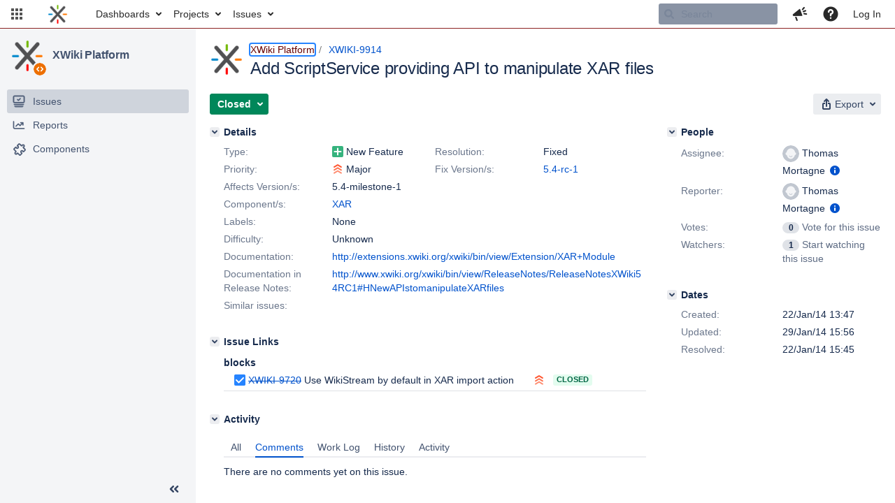

--- FILE ---
content_type: text/html;charset=UTF-8
request_url: https://jira.xwiki.org/browse/XWIKI-9914
body_size: 16768
content:



<!DOCTYPE html>
<html lang="en">
<head>
    








<meta charset="utf-8">
<meta http-equiv="X-UA-Compatible" content="IE=Edge"/>
<meta name="application-name" content="JIRA" data-name="jira" data-version="9.3.0"><meta name="ajs-server-scheme" content="https">
<meta name="ajs-server-port" content="443">
<meta name="ajs-server-name" content="jira.xwiki.org">
<meta name="ajs-behind-proxy" content="null">
<meta name="ajs-base-url" content="https://jira.xwiki.org">
<meta name="ajs-viewissue-use-history-api" content="false">
<meta name="ajs-jira-base-url" content="https://jira.xwiki.org">
<meta name="ajs-serverRenderedViewIssue" content="true">
<meta name="ajs-dev-mode" content="false">
<meta name="ajs-context-path" content="">
<meta name="ajs-version-number" content="9.3.0">
<meta name="ajs-build-number" content="930000">
<meta name="ajs-is-beta" content="false">
<meta name="ajs-is-rc" content="false">
<meta name="ajs-is-snapshot" content="false">
<meta name="ajs-is-milestone" content="false">
<meta name="ajs-remote-user" content="">
<meta name="ajs-remote-user-fullname" content="">
<meta name="ajs-user-locale" content="en_UK">
<meta name="ajs-user-locale-group-separator" content=",">
<meta name="ajs-app-title" content="XWiki.org JIRA">
<meta name="ajs-keyboard-shortcuts-enabled" content="true">
<meta name="ajs-keyboard-accesskey-modifier" content="Ctrl+Alt">
<meta name="ajs-enabled-dark-features" content="[&quot;com.atlassian.jira.agile.darkfeature.editable.detailsview&quot;,&quot;nps.survey.inline.dialog&quot;,&quot;com.atlassian.jira.agile.darkfeature.edit.closed.sprint.enabled&quot;,&quot;jira.plugin.devstatus.phasetwo&quot;,&quot;jira.frother.reporter.field&quot;,&quot;atlassian.rest.xsrf.legacy.enabled&quot;,&quot;jira.issue.status.lozenge&quot;,&quot;com.atlassian.jira.config.PDL&quot;,&quot;jira.plugin.devstatus.phasetwo.enabled&quot;,&quot;atlassian.aui.raphael.disabled&quot;,&quot;app-switcher.new&quot;,&quot;frother.assignee.field&quot;,&quot;com.atlassian.jira.projects.ProjectCentricNavigation.Switch&quot;,&quot;jira.onboarding.cyoa&quot;,&quot;com.atlassian.jira.agile.darkfeature.kanplan.enabled&quot;,&quot;com.atlassian.jira.config.ProjectConfig.MENU&quot;,&quot;com.atlassian.jira.projects.sidebar.DEFER_RESOURCES&quot;,&quot;com.atlassian.jira.agile.darkfeature.kanplan.epics.and.versions.enabled&quot;,&quot;com.atlassian.jira.agile.darkfeature.sprint.goal.enabled&quot;,&quot;jira.zdu.admin-updates-ui&quot;,&quot;jira.zdu.jmx-monitoring&quot;,&quot;mail.batching.enabled&quot;,&quot;sd.new.settings.sidebar.location.disabled&quot;,&quot;jira.zdu.cluster-upgrade-state&quot;,&quot;com.atlassian.jira.email.templates.readFromJiraHome&quot;,&quot;com.atlassian.jira.agile.darkfeature.splitissue&quot;,&quot;com.atlassian.jira.config.CoreFeatures.LICENSE_ROLES_ENABLED&quot;,&quot;jira.export.csv.enabled&quot;]">
<meta name="ajs-in-admin-mode" content="false">
<meta name="ajs-is-sysadmin" content="false">
<meta name="ajs-is-admin" content="false">
<meta name="ajs-outgoing-mail-enabled" content="true">
<meta name="ajs-archiving-enabled" content="false">
<meta name="ajs-date-relativize" content="true">
<meta name="ajs-date-time" content="HH:mm">
<meta name="ajs-date-day" content="EEEE HH:mm">
<meta name="ajs-date-dmy" content="dd/MMM/yy">
<meta name="ajs-date-complete" content="dd/MMM/yy HH:mm">
<meta name="ajs-use-iso8601" content="false">
<script type="text/javascript">var AJS=AJS||{};AJS.debug=true;</script>


    
<meta id="atlassian-token" name="atlassian-token" content="AJKD-6F4J-QR72-M5RR_5a32845bbe498fa6521043b798b1e07e9d02049f_lout">



<link rel="shortcut icon" href="/s/-65z3d2/930000/8ws80b/_/images/fav-jsw.png">


    






<!--[if IE]><![endif]-->
<script type="text/javascript">
    (function() {
        var contextPath = '';

        function printDeprecatedMsg() {
            if (console && console.warn) {
                console.warn('DEPRECATED JS - contextPath global variable has been deprecated since 7.4.0. Use `wrm/context-path` module instead.');
            }
        }

        Object.defineProperty(window, 'contextPath', {
            get: function() {
                printDeprecatedMsg();
                return contextPath;
            },
            set: function(value) {
                printDeprecatedMsg();
                contextPath = value;
            }
        });
    })();

</script>
<script data-wrm-key="flush-app-header-early-inline-resources,com.atlassian.plugins.atlassian-plugins-webresource-rest:data-collector-perf-observer,jira.webresources:resource-phase-checkpoint-init" data-wrm-batch-type="context" data-initially-rendered>
!function(){"use strict";function t(t){return/^([1-9]\d*)$/.test(t)}function e(e){return e.forEach(function(i,r){if(!t(parseInt(i.width))||!t(parseInt(i.left)))throw"Invalid data";e[r].width=parseInt(e[r].width),e[r].left=parseInt(e[r].left)}),e}var i=function(t,e,i,r,d,n,a,h,l){var s=document.createElementNS("http://www.w3.org/2000/svg","rect");s.setAttribute("x",t),s.setAttribute("y",e),s.setAttribute("width",i),s.setAttribute("height",r),s.setAttribute("fill",d),s.setAttribute("rx",n),l&&s.setAttribute("mask",l),h.appendChild(s)},r=function(t){var e=document.createElementNS("http://www.w3.org/2000/svg","rect");e.setAttribute("width","140"),e.setAttribute("height","35"),e.setAttribute("fill","hsla(200,0%,10%,.2)"),e.setAttribute("id","mask"),t.appendChild(e)},d=[{left:10,width:24},{left:30,width:70},{left:106,width:92},{left:204,width:92},{left:302,width:92},{left:400,width:92},{left:498,width:70},{left:1426,width:170},{left:1616,width:24},{left:1660,width:24},{left:1704,width:24},{left:1748,width:24}],n=window.innerWidth;try{var a=JSON.parse(localStorage.getItem("jira-app-header-skeleton-dimensions"));!function(i){var r=i.headerDimensions,d=i.headerWidth;if(!(Array.isArray(r)&&r.length>0&&t(d)))throw"Invalid data";i.headerDimensions=e(r),i.headerWidth=parseInt(d)}(a),d=a.headerDimensions,n=a.headerWidth}catch(t){console.error(t)}window.__jiraAppHeaderSkeleton={headerSvg:function(t,e,i,r,d){function n(d,n){var l=t[n].left;e(l,w,t[n].width,f,s,u,r,h),e(l,w,t[n].width,f,o,u,r,a,i)}var a=document.createElement("div"),h=document.createElement("mask");h.setAttribute("id",r);var l=document.createElement("defs");l.appendChild(h),a.appendChild(l);var s="#556E9E",o="#dadada",w="8",f="24",u="2";return t.forEach(n),d(h),a.innerHTML}(d,i,"url(#other-element)","other-element",r),headerWidth:n}}();
window.__resourcePhaseCheckpointResolvers={resolveDeferPhaseCheckpoint:null,resolveInteractionPhaseCheckpoint:null},window.performance&&window.performance.mark&&(window.DeferScripts||(window.DeferScripts={}),window.DeferScripts.totalClicks=0,window.DeferScripts.totalKeydowns=0,window.DeferScripts.clickListener=function(){"use strict";window.DeferScripts.totalClicks+=1},window.addEventListener("click",window.DeferScripts.clickListener),window.DeferScripts.keydownListener=function(){"use strict";window.DeferScripts.totalKeydowns+=1},window.addEventListener("keydown",window.DeferScripts.keydownListener)),window.resourcePhaseCheckpoint=Object.freeze({defer:new Promise(function(e){"use strict";window.__resourcePhaseCheckpointResolvers.resolveDeferPhaseCheckpoint=e}),interaction:new Promise(function(e){"use strict";window.__resourcePhaseCheckpointResolvers.resolveInteractionPhaseCheckpoint=e})}),Object.freeze(window.__resourcePhaseCheckpointResolvers);
!function(){"use strict";if("PerformanceObserver"in window){const e=[];window.__observedResources=e;const r=e=>"script"===e?"script":"css";new PerformanceObserver((n=>{n.getEntries().filter((({initiatorType:e,name:r})=>{const n="script"===e||((e,r)=>"link"===e&&"css"===new URL(r).pathname.split(".").pop())(e,r),i=new URL(location.href).origin===new URL(r).origin;return n&&i})).forEach((({name:n,transferSize:i,encodedBodySize:s,initiatorType:o})=>{e.push([i,s,n,r(o)])}))})).observe({type:"resource"})}}();

</script>
<script>
window.WRM=window.WRM||{};window.WRM._unparsedData=window.WRM._unparsedData||{};window.WRM._unparsedErrors=window.WRM._unparsedErrors||{};
WRM._unparsedData["project-key"]="\"XWIKI\"";
WRM._unparsedData["project-name"]="\"XWiki Platform\"";
WRM._unparsedData["projectType"]="\"software\"";
WRM._unparsedData["jira.request.correlation-id"]="\"5d5b8996d10087\"";
WRM._unparsedData["com.atlassian.jira.jira-projects-issue-navigator:project-filters"]="[]";
WRM._unparsedData["com.atlassian.jira.jira-projects-issue-navigator:can-create-issues"]="false";
WRM._unparsedData["com.atlassian.jira.jira-projects-issue-navigator:default-filter-priority"]="[\"allopenissues\",\"allissues\"]";
WRM._unparsedData["project-type"]="\"software\"";
WRM._unparsedData["com.atlassian.jira.jira-projects-issue-navigator:can-manage-filters"]="false";
WRM._unparsedData["projectKey"]="\"XWIKI\"";
WRM._unparsedData["project-id"]="10010";
WRM._unparsedData["com.atlassian.jira.jira-projects-issue-navigator:generic-filters"]="[{\"id\":\"allissues\",\"jql\":\"project = \\\"{0}\\\" ORDER BY {1}\",\"defaultOrderby\":\"created DESC\",\"label\":\"All issues\",\"requiresUser\":false,\"supportsInlineIssueCreate\":true,\"fields\":[]},{\"id\":\"allopenissues\",\"jql\":\"project = \\\"{0}\\\" AND resolution = Unresolved ORDER BY {1}\",\"defaultOrderby\":\"priority DESC, updated DESC\",\"label\":\"Open issues\",\"requiresUser\":false,\"supportsInlineIssueCreate\":true,\"fields\":[\"resolution\"]},{\"id\":\"doneissues\",\"jql\":\"project = \\\"{0}\\\" AND statusCategory = Done ORDER BY {1}\",\"defaultOrderby\":\"updated DESC\",\"label\":\"Done issues\",\"requiresUser\":false,\"supportsInlineIssueCreate\":false,\"fields\":[\"status\"]},{\"id\":\"recentlyviewed\",\"jql\":\"project = \\\"{0}\\\" AND issuekey in issueHistory() ORDER BY {1}\",\"defaultOrderby\":\"lastViewed DESC\",\"label\":\"Viewed recently\",\"requiresUser\":false,\"supportsInlineIssueCreate\":true,\"fields\":[\"issuekey\"]},{\"id\":\"addedrecently\",\"jql\":\"project = \\\"{0}\\\" AND created \u003e= -1w ORDER BY {1}\",\"defaultOrderby\":\"created DESC\",\"label\":\"Created recently\",\"requiresUser\":false,\"supportsInlineIssueCreate\":true,\"fields\":[\"created\"]},{\"id\":\"resolvedrecently\",\"jql\":\"project = \\\"{0}\\\" AND resolutiondate \u003e= -1w ORDER BY {1}\",\"defaultOrderby\":\"updated DESC\",\"label\":\"Resolved recently\",\"requiresUser\":false,\"supportsInlineIssueCreate\":false,\"fields\":[\"resolutiondate\"]},{\"id\":\"updatedrecently\",\"jql\":\"project = \\\"{0}\\\" AND updated \u003e= -1w ORDER BY {1}\",\"defaultOrderby\":\"updated DESC\",\"label\":\"Updated recently\",\"requiresUser\":false,\"supportsInlineIssueCreate\":true,\"fields\":[\"updated\"]}]";
WRM._unparsedData["projectId"]="10010";
if(window.WRM._dataArrived)window.WRM._dataArrived();</script>
<script>
window.WRM=window.WRM||{};window.WRM._unparsedData=window.WRM._unparsedData||{};window.WRM._unparsedErrors=window.WRM._unparsedErrors||{};
WRM._unparsedData["com.atlassian.jira.plugins.jira-wiki-editor:wiki-editor-resources.help-data"]="{\"showHelp\":true,\"editorDocumentationUrl\":[\"https://docs.atlassian.com/jira/jcore-docs-093/Visual+editing\"],\"editorDocumentationTitle\":[\"Show me documentation for the visual editor\"]}";
WRM._unparsedData["com.onresolve.jira.groovy.groovyrunner:behaviours-translations.behaviours-translations-data-provider"]="{\"field.title.missing.value\":\"You must enter a value for this field\"}";
WRM._unparsedData["com.atlassian.plugins.helptips.jira-help-tips:help-tip-manager.JiraHelpTipData"]="{\"anonymous\":true}";
WRM._unparsedData["com.atlassian.jira.jira-view-issue-plugin:controller-subtasks.controller.subtasks.parameters"]="{\"url\":\"/rest/api/2/issue/{issueId}/subtask/move\"}";
WRM._unparsedData["com.atlassian.jira.jira-quick-edit-plugin:create-issue-data.data"]="{\"configurableSystemFieldIds\":[\"description\"]}";
WRM._unparsedData["com.atlassian.jira.plugins.jira-dnd-attachment-plugin:dnd-issue-drop-zone.thumbnail-mime-types"]="\"image/vnd.wap.wbmp,image/png,image/x-png,image/jpeg,image/bmp,image/gif\"";
WRM._unparsedData["com.atlassian.jira.jira-header-plugin:newsletter-signup-tip-init.newsletterSignup"]="{\"signupDescription\":\"Get updates, inspiration and best practices from the team behind Jira.\",\"formUrl\":\"https://www.atlassian.com/apis/exact-target/{0}/subscribe?mailingListId=1401671\",\"signupTitle\":\"Sign up!\",\"signupId\":\"newsletter-signup-tip\",\"showNewsletterTip\":false}";
WRM._unparsedData["jira.core:dateFormatProvider.allFormats"]="{\"dateFormats\":{\"meridiem\":[\"AM\",\"PM\"],\"eras\":[\"BC\",\"AD\"],\"months\":[\"January\",\"February\",\"March\",\"April\",\"May\",\"June\",\"July\",\"August\",\"September\",\"October\",\"November\",\"December\"],\"monthsShort\":[\"Jan\",\"Feb\",\"Mar\",\"Apr\",\"May\",\"Jun\",\"Jul\",\"Aug\",\"Sep\",\"Oct\",\"Nov\",\"Dec\"],\"weekdaysShort\":[\"Sun\",\"Mon\",\"Tue\",\"Wed\",\"Thu\",\"Fri\",\"Sat\"],\"weekdays\":[\"Sunday\",\"Monday\",\"Tuesday\",\"Wednesday\",\"Thursday\",\"Friday\",\"Saturday\"]},\"lookAndFeelFormats\":{\"relativize\":\"true\",\"time\":\"HH:mm\",\"day\":\"EEEE HH:mm\",\"dmy\":\"dd/MMM/yy\",\"complete\":\"dd/MMM/yy HH:mm\"}}";
WRM._unparsedData["com.atlassian.jira.plugins.jira-dnd-attachment-plugin:dnd-issue-drop-zone.upload-limit"]="\"10485760\"";
WRM._unparsedData["com.atlassian.jira.plugins.jira-wiki-editor:wiki-editor-thumbnails.thumbnails-allowed"]="true";
WRM._unparsedData["jira.core:user-message-flags-data.adminLockout"]="{}";
WRM._unparsedData["jira.core:default-comment-security-level-data.DefaultCommentSecurityLevelHelpLink"]="{\"extraClasses\":\"default-comment-level-help\",\"title\":\"Commenting on an Issue\",\"url\":\"https://docs.atlassian.com/jira/jcore-docs-093/Editing+and+collaborating+on+issues#Editingandcollaboratingonissues-restrictacomment\",\"isLocal\":false}";
WRM._unparsedData["jira.core:feature-flags-data.feature-flag-data"]="{\"enabled-feature-keys\":[\"com.atlassian.jira.agile.darkfeature.editable.detailsview\",\"nps.survey.inline.dialog\",\"com.atlassian.jira.agile.darkfeature.edit.closed.sprint.enabled\",\"jira.plugin.devstatus.phasetwo\",\"jira.frother.reporter.field\",\"atlassian.rest.xsrf.legacy.enabled\",\"jira.issue.status.lozenge\",\"com.atlassian.jira.config.PDL\",\"jira.plugin.devstatus.phasetwo.enabled\",\"atlassian.aui.raphael.disabled\",\"app-switcher.new\",\"frother.assignee.field\",\"com.atlassian.jira.projects.ProjectCentricNavigation.Switch\",\"jira.onboarding.cyoa\",\"com.atlassian.jira.agile.darkfeature.kanplan.enabled\",\"com.atlassian.jira.config.ProjectConfig.MENU\",\"com.atlassian.jira.projects.sidebar.DEFER_RESOURCES\",\"com.atlassian.jira.agile.darkfeature.kanplan.epics.and.versions.enabled\",\"com.atlassian.jira.agile.darkfeature.sprint.goal.enabled\",\"jira.zdu.admin-updates-ui\",\"jira.zdu.jmx-monitoring\",\"mail.batching.enabled\",\"sd.new.settings.sidebar.location.disabled\",\"jira.zdu.cluster-upgrade-state\",\"com.atlassian.jira.email.templates.readFromJiraHome\",\"com.atlassian.jira.agile.darkfeature.splitissue\",\"com.atlassian.jira.config.CoreFeatures.LICENSE_ROLES_ENABLED\",\"jira.export.csv.enabled\"],\"feature-flag-states\":{\"com.atlassian.jira.use.same.site.none.for.xsrf.token.cookie\":true,\"com.atlassian.jira.in.product.diagnostics.extended.logging\":false,\"com.atlassian.jira.agile.darkfeature.handle.ug.usernames\":true,\"com.atlassian.jira.security.endpoint.non.admin.access.screens\":false,\"com.atlassian.jira.mailHandlerImapMessageQueryLegacy\":false,\"com.atlassian.diagnostics.scheduler.monitor\":true,\"com.atlassian.jira.webhookEventsAsyncProcessing\":false,\"com.atlassian.jira.serAllowShareWithNonMember\":true,\"com.atlassian.jira.diagnostics.perflog\":true,\"com.atlassian.jira.dbr\":true,\"com.atlassian.jira.bc.user.search.MeasuringUserPickerSearchService\":false,\"com.atlassian.jira.agile.darkfeature.legacy.epic.picker\":false,\"com.atlassian.jira.issuetable.move.links.hidden\":true,\"com.atlassian.jira.agile.darkfeature.unlink.sprints.on.issue.move\":true,\"jira.renderer.consider.variable.format\":true,\"jira.no.frother.multiuserpicker.field\":false,\"com.atlassian.jira.plugin.issuenavigator.jql.autocomplete.eagerlyLoaded\":false,\"com.atlassian.jira.user.dbIdBasedKeyGenerationStrategy\":true,\"com.atlassian.portfolio.dcBundling\":true,\"com.atlassian.jira.sharedEntityEditRights\":true,\"com.atlassian.jira.security.endpoint.anonymous.access.resolution\":false,\"com.atlassian.jira.agile.darkfeature.sprint.goal\":true,\"com.atlassian.jira.thumbnailsDeferredGeneration\":true,\"jira.cluster.monitoring.show.offline.nodes\":true,\"com.atlassian.jira.commentReactions\":true,\"data.pipeline.feature.jira.issue.links.export\":true,\"com.atlassian.jira.custom.csv.escaper\":true,\"com.atlassian.jira.fixedCommentDeletionNotifications\":true,\"com.atlassian.jira.allThumbnailsDeferred\":false,\"com.atlassian.jira.plugin.issuenavigator.filtersUxImprovment\":true,\"com.atlassian.jira.agile.darkfeature.kanplan.epics.and.versions\":true,\"jira.customfields.cleanup.identification\":false,\"data.pipeline.feature.jira.all.exportable.custom.fields\":true,\"com.atlassian.jira.defaultValuesForSystemFields\":true,\"jira.dc.cleanup.cluser.tasks\":true,\"jira.customfields.bulk.delete\":false,\"mail.batching.override.core\":true,\"com.atlassian.jira.issues.archiving.filters\":false,\"jira.users.and.roles.page.in.react\":true,\"jira.security.csp.sandbox\":true,\"com.atlassian.jira.agile.darkfeature.synced.sprints\":false,\"com.atlassian.jira.agile.darkfeature.velocity.chart.ui\":true,\"com.atlassian.jira.returnDefaultAvatarsForBrokenAvatars\":true,\"com.atlassian.jira.agile.darkfeature.sprint.auto.management\":false,\"jira.jql.suggestrecentfields\":false,\"com.atlassian.jira.gdpr.rtbf\":true,\"com.atlassian.jira.security.xsrf.session.token\":true,\"com.atlassian.jira.security.project.admin.revoke.with.application.access\":true,\"com.atlassian.jira.agile.darkfeature.optimistic.transitions\":true,\"com.atlassian.jiranomenclature\":true,\"com.atlassian.jira.security.endpoint.non.admin.access.avatar.system\":false,\"com.atlassian.jira.agile.darkfeature.kanplan\":true,\"com.atlassian.jira.agile.darkfeature.boards.find.on.board\":true,\"com.atlassian.diagnostics.http.monitor\":true,\"com.atlassian.jira.agile.darkfeature.future.sprint.dates\":true,\"jira.customfields.paginated.ui\":true,\"com.atlassian.jira.filtersAndDashboardsShareableWithAllGroupsAndRoles\":true,\"com.atlassian.jira.in.product.diagnostics\":true,\"com.atlassian.jira.agile.darkfeature.edit.closed.sprint\":true,\"jira.create.linked.issue\":true,\"jira.sal.host.connect.accessor.existing.transaction.will.create.transactions\":true,\"com.atlassian.jira.advanced.audit.log\":true,\"jira.quick.search\":true,\"external.links.new.window\":true,\"jira.jql.smartautoselectfirst\":false,\"jira.jql.membersof.ignoreGlobalPermissionsForAnonymous\":false,\"data.pipeline.feature.jira.issue.history.export\":true,\"jira.webactions.request.method.recognition\":true,\"jira.richeditor.bidi.warning\":true,\"com.atlassian.jira.security.endpoint.non.browse.projects.access.fields\":false,\"atlassian.cdn.static.assets\":true,\"com.atlassian.jira.lazyload.activity.tabs\":true,\"mail.batching\":true,\"com.atlassian.jira.safeguards\":true,\"com.atlassian.jira.xml.deserializerAllowlist\":true,\"com.atlassian.jira.privateEntitiesEditable\":true,\"com.atlassian.jira.security.endpoint.anonymous.access.priority\":false,\"jira.priorities.per.project.edit.default\":false,\"com.atlassian.jira.agile.darkfeature.issues.in.epic.details.view\":true,\"com.atlassian.jira.plugin.issuenavigator.anonymousPreventCfData\":false,\"jira.priorities.per.project.jsd\":true,\"com.atlassian.jira.safeguards.email.notifications\":true,\"com.atlassian.jira.agile.darkfeature.rapid.boards.bands\":true,\"com.atlassian.jira.agile.darkfeature.flexible.boards\":true,\"com.atlassian.jira.agile.darkfeature.sprint.picker.allsprints.suggestion\":true,\"com.atlassian.jira.agile.darkfeature.epic.validate.visibility\":true,\"data.pipeline.feature.jira.issue.rank.export\":true,\"data.pipeline.feature.jira.jsm.approvals.export\":true,\"jira.dc.lock.leasing\":true,\"com.atlassian.jira.accessibility.personal.settings\":true,\"mail.batching.create.section.cf\":true,\"com.atlassian.jira.send.email.notifications.to.user.without.application.access\":false,\"com.atlassian.jira.security.endpoint.non.browse.projects.access.autocompletedata\":false,\"com.atlassian.mail.server.managers.hostname.verification\":true,\"com.atlassian.advancedroadmaps.rebrand\":true,\"com.atlassian.diagnostics.monitors\":true,\"com.atlassian.jira.upgrade.startup.fix.index\":true,\"com.atlassian.jira.security.endpoint.anonymous.access.projectCategory\":false,\"jira.redirect.anonymous.404.errors\":true,\"com.atlassian.jira.issuetable.draggable\":true,\"data.pipeline.feature.jira.jsm.canned.responses.export\":true,\"com.atlassian.diagnostics.operating.system.monitor\":false,\"com.atlassian.jira.attachments.generate.unique.suffix\":true,\"com.atlassian.jira.agile.darkfeature.kanban.hide.old.done.issues\":true,\"jira.version.based.node.reindex.service\":true,\"com.atlassian.jira.agile.darkfeature.backlog.showmore\":true,\"com.atlassian.diagnostics.database.monitor\":true,\"com.atlassian.jira.agile.darkfeature.sprint.plan\":false,\"com.atlassian.diagnostics.garbage.collection.monitor\":true,\"com.atlassian.jira.security.endpoint.anonymous.access.issueLinkType\":false,\"jira.jql.membersof.ignoreGlobalPermissionsForLoggedUsers\":false,\"com.atlassian.jira.safeguards.work.in.progress\":false,\"com.atlassian.jira.security.LegacyJiraTypeResolver.WARN_ONLY\":false,\"data.pipeline.feature.jira.schema.version.2\":true,\"com.atlassian.jira.agile.darkfeature.burnupchart\":true,\"com.atlassian.jira.issues.archiving.browse\":true,\"com.atlassian.jira.agile.darkfeature.velocity.sprint.picker\":false,\"jira.instrumentation.laas\":false,\"com.atlassian.jira.security.ChartUtils.browse.projects.permission.check\":false,\"data.pipeline.feature.jira.jsm.kb.stats.events.export\":true,\"mail.batching.user.notification\":true,\"com.atlassian.diagnostics.jql.monitor\":true,\"com.atlassian.portfolio.permission.check.for.permissions\":true,\"com.atlassian.jira.agile.darkfeature.dataonpageload\":true,\"jira.webactions.request.method.dependent.xsrf.checks\":true,\"data.pipeline.feature.jira.archived.issue.export\":false,\"com.atlassian.jira.projects.per.project.permission.query\":true,\"com.atlassian.jira.issues.archiving\":true,\"jira.priorities.per.project\":true,\"index.use.snappy\":true}}";
WRM._unparsedData["jira.core:terminology-data.terminology"]="{\"terminologyEntries\":[{\"originalName\":\"sprint\",\"originalNamePlural\":\"sprints\",\"newName\":\"sprint\",\"newNamePlural\":\"sprints\",\"isDefault\":true},{\"originalName\":\"epic\",\"originalNamePlural\":\"epics\",\"newName\":\"epic\",\"newNamePlural\":\"epics\",\"isDefault\":true}],\"isTerminologyActive\":false}";
WRM._unparsedData["jira.core:avatar-picker-data.data"]="{}";
WRM._unparsedData["archivingProjectHelpUrl"]="\"https://docs.atlassian.com/jira/jadm-docs-093/Archiving+a+project\"";
WRM._unparsedData["archivingIssueHelpUrl"]="\"https://docs.atlassian.com/jira/jadm-docs-093/Archiving+an+issue\"";
WRM._unparsedData["com.atlassian.analytics.analytics-client:programmatic-analytics-init.programmatic-analytics-data-provider"]="false";
WRM._unparsedData["com.atlassian.plugins.atlassian-plugins-webresource-plugin:context-path.context-path"]="\"\"";
WRM._unparsedData["com.atlassian.analytics.analytics-client:policy-update-init.policy-update-data-provider"]="false";
WRM._unparsedData["com.onresolve.jira.groovy.groovyrunner:web-item-response-renderer.web-item-actions-data-provider"]="[]";
WRM._unparsedData["com.atlassian.jira.jira-header-plugin:dismissedFlags.flags"]="{\"dismissed\":[]}";
WRM._unparsedData["com.atlassian.jira.jira-issue-nav-components:issueviewer.features"]="{\"rteEnabled\":true}";
WRM._unparsedData["com.atlassian.jira.jira-projects-issue-navigator:server-rendered"]="true";
WRM._unparsedData["com.atlassian.jira.project-templates-plugin:project-templates-plugin-resources.ptAnalyticsData"]="{\"instanceCreatedDate\":\"2010-04-12\"}";
if(window.WRM._dataArrived)window.WRM._dataArrived();</script>
<link rel="stylesheet" href="/s/3a5f6bb47254e4ff8ecfae4b8b2dcc5f-CDN/-65z3d2/930000/8ws80b/647f3d3e8d31248833b1ce3d87992abb/_/download/contextbatch/css/_super,-flush-app-header-early-inline-resources,-com.atlassian.plugins.atlassian-plugins-webresource-rest:data-collector-perf-observer,-jira.webresources:resource-phase-checkpoint-init/batch.css" data-wrm-key="_super,-flush-app-header-early-inline-resources,-com.atlassian.plugins.atlassian-plugins-webresource-rest:data-collector-perf-observer,-jira.webresources:resource-phase-checkpoint-init" data-wrm-batch-type="context" media="all">
<link rel="stylesheet" href="/s/5971ac64faf0c7b656be48eb88c14f16-CDN/-65z3d2/930000/8ws80b/39dcc9b0be5d8d855979b1506c0a9635/_/download/contextbatch/css/project.issue.navigator,jira.view.issue,atl.general,jira.global,jira.general,-_super/batch.css?agile_global_admin_condition=true&amp;jag=true&amp;jira.create.linked.issue=true&amp;richediton=true" data-wrm-key="project.issue.navigator,jira.view.issue,atl.general,jira.global,jira.general,-_super" data-wrm-batch-type="context" media="all">
<link rel="stylesheet" href="/s/483ec736f7ce38c1d6635d23effd9a74-CDN/-65z3d2/930000/8ws80b/c53f11d2c91d258ed584fb83772968f6/_/download/contextbatch/css/jira.global.look-and-feel,-_super/batch.css" data-wrm-key="jira.global.look-and-feel,-_super" data-wrm-batch-type="context" media="all">
<script src="/s/200065643a5586f4c9591d8b15fdd406-CDN/-65z3d2/930000/8ws80b/647f3d3e8d31248833b1ce3d87992abb/_/download/contextbatch/js/_super,-flush-app-header-early-inline-resources,-com.atlassian.plugins.atlassian-plugins-webresource-rest:data-collector-perf-observer,-jira.webresources:resource-phase-checkpoint-init/batch.js?locale=en-UK" data-wrm-key="_super,-flush-app-header-early-inline-resources,-com.atlassian.plugins.atlassian-plugins-webresource-rest:data-collector-perf-observer,-jira.webresources:resource-phase-checkpoint-init" data-wrm-batch-type="context" data-initially-rendered defer></script>
<script src="/s/e26e28367feb70d0fa2bc161541a0196-CDN/-65z3d2/930000/8ws80b/39dcc9b0be5d8d855979b1506c0a9635/_/download/contextbatch/js/project.issue.navigator,jira.view.issue,atl.general,jira.global,jira.general,-_super/batch.js?agile_global_admin_condition=true&amp;jag=true&amp;jira.create.linked.issue=true&amp;locale=en-UK&amp;richediton=true" data-wrm-key="project.issue.navigator,jira.view.issue,atl.general,jira.global,jira.general,-_super" data-wrm-batch-type="context" data-initially-rendered defer></script>
<script src="/s/a2490fe2cd7eb6ae2c9c87a821223287-CDN/-65z3d2/930000/8ws80b/a83c7aef861ab0fd38080f3a2e98f861/_/download/contextbatch/js/atl.global,-_super/batch.js?locale=en-UK" data-wrm-key="atl.global,-_super" data-wrm-batch-type="context" data-initially-rendered defer></script>
<script src="/s/d41d8cd98f00b204e9800998ecf8427e-CDN/-65z3d2/930000/8ws80b/1.0/_/download/batch/jira.webresources:calendar-en/jira.webresources:calendar-en.js" data-wrm-key="jira.webresources:calendar-en" data-wrm-batch-type="resource" data-initially-rendered defer></script>
<script src="/s/d41d8cd98f00b204e9800998ecf8427e-CDN/-65z3d2/930000/8ws80b/1.0/_/download/batch/jira.webresources:calendar-localisation-moment/jira.webresources:calendar-localisation-moment.js" data-wrm-key="jira.webresources:calendar-localisation-moment" data-wrm-batch-type="resource" data-initially-rendered defer></script>
<script src="/s/d41d8cd98f00b204e9800998ecf8427e-T/-65z3d2/930000/8ws80b/3.3.3/_/download/batch/com.suggestimate:backlog-js/com.suggestimate:backlog-js.js" data-wrm-key="com.suggestimate:backlog-js" data-wrm-batch-type="resource" data-initially-rendered defer></script>
<script type="module">WRM.requireLazily(["wr!com.atlassian.plugins.atlassian-plugins-webresource-rest:data-collector-async"])</script>

    









<title>Loading...</title>
<link id="open-search-description-link" rel="search" type="application/opensearchdescription+xml" href="/osd.jsp" title="Loading..."/>


</head>
<body id="jira" class="aui-layout aui-theme-default">
<div id="page">
    
    <div id="header-skeleton" class="aui-header" style="--aui-appheader-bg-color: #ffffff; position: absolute; width: 100%; padding: 0">
        <span elementtiming="app-header-skeleton"> </span>
        <script>
            performance.mark("app-header-skeleton");
        </script>
        <svg id="jira_app_header_skeleton" class="aui-header-primary" width="100%" height="40" xmlns="http://www.w3.org/2000/svg">
    <style>
        #mask {
            animation: mask 0.8s forwards linear infinite;
        }

        @keyframes mask {
            from {
                transform: translateX(0)
            }
            to {
                transform: translateX(100%)
            }
        }
    </style>
</svg>
<script>
    const jiraAppHeaderSkeletonSvg = document.querySelector('#jira_app_header_skeleton');
    jiraAppHeaderSkeletonSvg.setAttribute('width', __jiraAppHeaderSkeleton.headerWidth);
    jiraAppHeaderSkeletonSvg.innerHTML += __jiraAppHeaderSkeleton.headerSvg;
</script>

    </div>
<script>
window.WRM=window.WRM||{};window.WRM._unparsedData=window.WRM._unparsedData||{};window.WRM._unparsedErrors=window.WRM._unparsedErrors||{};
WRM._unparsedData["selected-item-id"]="\"com.atlassian.jira.jira-projects-issue-navigator:sidebar-issue-navigator\"";
WRM._unparsedData["com.atlassian.jira.jira-issue-nav-components:inline-edit-enabled"]="true";
if(window.WRM._dataArrived)window.WRM._dataArrived();</script>
<link rel="stylesheet" href="/s/351e847ae231ff2119a739d3ff95c53e-CDN/-65z3d2/930000/8ws80b/244120a15176aa1a45ab8e61da494d20/_/download/contextbatch/css/com.atlassian.jira.jira-projects-plugin:sidebar-placeholder,-_super,-jira.view.issue/batch.css?jag=true&amp;jira.create.linked.issue=true&amp;richediton=true" data-wrm-key="com.atlassian.jira.jira-projects-plugin:sidebar-placeholder,-_super,-jira.view.issue" data-wrm-batch-type="context" media="all">
<script src="/s/502f9488381ecc3b9320eea31703fa78-CDN/-65z3d2/930000/8ws80b/244120a15176aa1a45ab8e61da494d20/_/download/contextbatch/js/com.atlassian.jira.jira-projects-plugin:sidebar-placeholder,-_super,-jira.view.issue/batch.js?jag=true&amp;jira.create.linked.issue=true&amp;locale=en-UK&amp;richediton=true" data-wrm-key="com.atlassian.jira.jira-projects-plugin:sidebar-placeholder,-_super,-jira.view.issue" data-wrm-batch-type="context" data-initially-rendered></script>
<link rel="stylesheet" href="/s/23e1d20f2e65cc2dab33a19f62501805-T/-65z3d2/930000/8ws80b/addeace07c9ea23b529860a22a0292db/_/download/contextbatch/css/jira.project.sidebar,-_super,-jira.view.issue,-atl.general,-project.issue.navigator,-com.atlassian.jira.jira-projects-plugin:sidebar-placeholder/batch.css?agile_global_admin_condition=true&amp;jag=true&amp;jira.create.linked.issue=true&amp;richediton=true" data-wrm-key="jira.project.sidebar,-_super,-jira.view.issue,-atl.general,-project.issue.navigator,-com.atlassian.jira.jira-projects-plugin:sidebar-placeholder" data-wrm-batch-type="context" media="all">
<script src="/s/36e081a507c7577e32021fb9f7348ef3-T/-65z3d2/930000/8ws80b/addeace07c9ea23b529860a22a0292db/_/download/contextbatch/js/jira.project.sidebar,-_super,-jira.view.issue,-atl.general,-project.issue.navigator,-com.atlassian.jira.jira-projects-plugin:sidebar-placeholder/batch.js?agile_global_admin_condition=true&amp;jag=true&amp;jira.create.linked.issue=true&amp;locale=en-UK&amp;richediton=true" data-wrm-key="jira.project.sidebar,-_super,-jira.view.issue,-atl.general,-project.issue.navigator,-com.atlassian.jira.jira-projects-plugin:sidebar-placeholder" data-wrm-batch-type="context" data-initially-rendered defer></script>



    <script>
        document.getElementById("header-skeleton").remove();
    </script>
    <header id="header" role="banner">
        









        




        

<a class="aui-skip-link" href="/login.jsp?os_destination=%2Fbrowse%2FXWIKI-9914">Log in</a><a class="aui-skip-link" href="#main">Skip to main content</a><a class="aui-skip-link" href="#sidebar">Skip to sidebar</a><nav class="aui-header aui-dropdown2-trigger-group" aria-label="Site"><div class="aui-header-inner"><div class="aui-header-before"><button class=" aui-dropdown2-trigger app-switcher-trigger aui-dropdown2-trigger-arrowless" aria-controls="app-switcher" aria-haspopup="true" role="button" data-aui-trigger href="#app-switcher"><span class="aui-icon aui-icon-small aui-iconfont-appswitcher">Linked Applications</span></button><div id="app-switcher" class="aui-dropdown2 aui-style-default" role="menu" hidden data-is-user-admin="false" data-is-switcher="true"><div class="app-switcher-loading">Loading&hellip;</div></div></div><div class="aui-header-primary"><span id="logo" class="aui-header-logo aui-header-logo-custom"><a href="https://jira.xwiki.org/secure/MyJiraHome.jspa" aria-label="Go to home page"><img src="/s/-65z3d2/930000/8ws80b/_/jira-logo-scaled.png" alt="XWiki.org JIRA" /></a></span><ul class='aui-nav'><li><a href="/secure/Dashboard.jspa" class=" aui-nav-link aui-dropdown2-trigger jira-dropdown2-ajax" id="home_link" aria-haspopup="true" aria-controls="home_link-content" title="View and manage your dashboards" accesskey="d" elementtiming="app-header" data-aui-extra-classes>Dashboards</a><div class="aui-dropdown2 aui-style-default" id="home_link-content" data-aui-dropdown2-ajax-key="home_link"></div></li><li><a href="/secure/BrowseProjects.jspa" class=" aui-nav-link aui-dropdown2-trigger jira-dropdown2-ajax" id="browse_link" aria-haspopup="true" aria-controls="browse_link-content" title="View recent projects and browse a list of projects" accesskey="p" data-aui-extra-classes>Projects</a><div class="aui-dropdown2 aui-style-default" id="browse_link-content" data-aui-dropdown2-ajax-key="browse_link"></div></li><li><a href="/issues/" class=" aui-nav-link aui-dropdown2-trigger jira-dropdown2-ajax" id="find_link" aria-haspopup="true" aria-controls="find_link-content" title="Search for issues and view recent issues" accesskey="i" data-aui-extra-classes>Issues</a><div class="aui-dropdown2 aui-style-default" id="find_link-content" data-aui-dropdown2-ajax-key="find_link"></div></li><script>performance.mark("app-header");</script>
</ul></div><div class="aui-header-secondary"><ul class='aui-nav'>
<li id="quicksearch-menu">
    <form action="/secure/QuickSearch.jspa" method="get" id="quicksearch" class="aui-quicksearch dont-default-focus ajs-dirty-warning-exempt" role="search">
        <input id="quickSearchInput" autocomplete="off"  class="search" type="text" title="Search" placeholder="Search" name="searchString" accessKey="q" />
        <input type="submit" class="hidden" value="Search">
    </form>
</li>
<li><a class="jira-feedback-plugin" role="button" aria-haspopup="true" id="jira-header-feedback-link" href="#"><span class="aui-icon aui-icon-small aui-iconfont-feedback">Give feedback to Atlassian</span></a></li>




    <li id="system-help-menu">
        <a class="aui-nav-link aui-dropdown2-trigger aui-dropdown2-trigger-arrowless" id="help_menu" aria-haspopup="true" aria-owns="system-help-menu-content" href="https://docs.atlassian.com/jira/jcore-docs-093/"  target="_blank" rel="noopener noreferrer"  title="Help"><span class="aui-icon aui-icon-small aui-iconfont-question-filled">Help</span></a>
        <div id="system-help-menu-content" class="aui-dropdown2 aui-style-default">
                            <div class="aui-dropdown2-section">
                                                                <ul id="jira-help" class="aui-list-truncate">
                                                            <li>
                                    <a id="view_core_help" class="aui-nav-link " title="Go to the online documentation for Jira Core" href="https://docs.atlassian.com/jira/jcore-docs-093/"  target="_blank" >Jira Core help</a>
                                </li>
                                                            <li>
                                    <a id="keyshortscuthelp" class="aui-nav-link " title="Get more information about Jira's Keyboard Shortcuts" href="/secure/ViewKeyboardShortcuts!default.jspa"  target="_blank" >Keyboard Shortcuts</a>
                                </li>
                                                            <li>
                                    <a id="view_about" class="aui-nav-link " title="Get more information about Jira" href="/secure/AboutPage.jspa" >About Jira</a>
                                </li>
                                                            <li>
                                    <a id="view_credits" class="aui-nav-link " title="See who did what" href="/secure/credits/AroundTheWorld!default.jspa"  target="_blank" >Jira Credits</a>
                                </li>
                                                    </ul>
                                    </div>
                    </div>
    </li>









<li id="user-options">
            <a class="aui-nav-link login-link" href="/login.jsp?os_destination=%2Fbrowse%2FXWIKI-9914">Log In</a>
                <div id="user-options-content" class="aui-dropdown2 aui-style-default">
                            <div class="aui-dropdown2-section">
                                                        </div>
                    </div>
    </li>
</ul></div></div><!-- .aui-header-inner--><aui-header-end></aui-header-end></nav><!-- .aui-header -->

    </header>
    



    <div id="content">
<template id="head-content-tmp-0"><meta charset="utf-8"><meta http-equiv="X-UA-Compatible" content="IE=edge"><meta name="ajs-can-search-users" content="false">
<meta name="ajs-can-edit-watchers" content="false">
<meta name="ajs-default-avatar-url" content="https://jira.xwiki.org/secure/useravatar?size=xsmall&amp;avatarId=10223">
<meta name="ajs-issue-project-type" content="software">
<meta name="ajs-issue-key" content="XWIKI-9914">
<meta name="ajs-server-view-issue-is-editable" content="false">
</template><script>
        (function(executionIdx) {
            const template = document.getElementById("head-content-tmp-" + executionIdx);
            const nodes = document.adoptNode(template.content);
            // browsers can set 'async=true' flag for script tags, we need to fix that
            Array.from(nodes.children).filter(node => node.nodeName === 'SCRIPT').forEach(node => node.async = false);
            document.head.appendChild(nodes);
            template.remove();
        })  (0);</script>
<script>document.title = "[XWIKI-9914] Add ScriptService providing API to manipulate XAR files - XWiki.org JIRA"; document.getElementById("open-search-description-link").setAttribute("title", "[XWIKI-9914] Add ScriptService providing API to manipulate XAR files - XWiki.org JIRA");</script>
<script>document.body.setAttribute("data-version","9.3.0");</script>
<section class="aui-sidebar  sidebar-placeholder" data-aui-responsive="false"><div class="aui-sidebar-wrapper"><div class="aui-sidebar-body"></div><div class="aui-sidebar-footer"><button class="aui-button aui-button-subtle aui-sidebar-toggle aui-sidebar-footer-tipsy" title="Expand sidebar ( [ )" data-tooltip="Expand sidebar ( [ )"><span class="aui-icon aui-icon-small aui-iconfont-chevron-double-left"></span></button></div></div></section><script id="projects-sidebar-init">
        (function() {
            //In AUI library, 1240px width is used to determine viewport narrow or not.
            const FORCE_COLLAPSE_WIDTH = 1240;
            document.body.classList.add('aui-page-sidebar');
            // Is Viewport Narrow
            const isViewportNarrow = () => window.innerWidth < FORCE_COLLAPSE_WIDTH;
            const isSidebarCollapsed = () => {
                // WRM data provider - sidebar-collapsed-by-default is set to true for software boards otherwise undefined
                // hence used CSS class to determine software - backlog, board
                const isSoftwareBoard = document.body.classList.contains('ghx-rapid-views');
                const sidebarState = localStorage.getItem('jira-sidebar-collapsed');
                let isCollapsed = (sidebarState === 'true');

                if (isSoftwareBoard && sidebarState === null) {
                    isCollapsed = true;
                }
                return isCollapsed;
            }

            //expanded by default
            document.body.classList.remove('aui-sidebar-collapsed');

            if (isViewportNarrow() || isSidebarCollapsed()) {
                document.body.classList.add('aui-sidebar-collapsed');
                document.querySelector('.sidebar-placeholder').setAttribute('aria-expanded', false);
            }

            document.getElementById('projects-sidebar-init').remove();
        }())
    </script><div class="aui-page-panel" ><div class="aui-page-panel-inner"><div class="issue-navigator"><main id="main" class="content" role="main"><div class="issue-view"><div class="navigation-tools"><div class="pager-container"></div><div class="collapse-container"></div></div><div class="issue-container"><div id="issue-content" class="issue-edit-form"><header id="stalker" class="issue-header js-stalker"><div class="issue-header-content"><div class="aui-page-header" ><div class="aui-page-header-inner"><div class="aui-page-header-image" ><span id="10010" class="aui-avatar aui-avatar-large aui-avatar-project"><span class="aui-avatar-inner"><img id="project-avatar" alt="Uploaded image for project: &#39;XWiki Platform&#39;" src="https://jira.xwiki.org/secure/projectavatar?pid=10010&amp;avatarId=13602" /></span></span></div><div class="aui-page-header-main" ><ol class="aui-nav aui-nav-breadcrumbs"><li><a id="project-name-val" href="/browse/XWIKI">XWiki Platform</a></li><li><a class="issue-link" data-issue-key="XWIKI-9914" href="/browse/XWIKI-9914" id="key-val" rel="48269">XWIKI-9914</a></li></ol><h1 id="summary-val">Add ScriptService providing API to manipulate XAR files</h1></div><div class="aui-page-header-actions" ><div id="issue-header-pager"></div></div></div></div><div class="command-bar"><div class="ops-cont"><div class="ops-menus aui-toolbar2"><div class="aui-toolbar2-inner"><div class="aui-toolbar2-primary"><div id="opsbar-ops-login-lnk_container" class="aui-buttons pluggable-ops"><a id="ops-login-lnk" role="button"title="Log In"class="aui-button toolbar-trigger" href="/login.jsp?os_destination=%2Fbrowse%2FXWIKI-9914"><span class="trigger-label">Log In</span></a></div><div id="opsbar-opsbar-operations" class="aui-buttons pluggable-ops"></div><div id="opsbar-opsbar-transitions" class="aui-buttons pluggable-ops"><a href="#"id="opsbar-transitions_more"aria-owns="opsbar-transitions_more_drop"aria-haspopup="true" role="button"class="aui-button  aui-dropdown2-trigger opsbar-transitions__status-category_done" data-aui-alignment-container=".command-bar"title="<span class=&quot;jira-issue-status-tooltip-title&quot;>Closed</span><br><span class=&quot;jira-issue-status-tooltip-desc&quot;>The issue is considered finished, the resolution is correct and has been pushed to production. Issues which are not closed can be reopened.</span>"><span class="dropdown-text">Closed</span></a></div><div id="opsbar-opsbar-admin" class="aui-buttons pluggable-ops"></div><div id="opsbar-opsbar-restore" class="aui-buttons pluggable-ops"></div></div><div class="aui-toolbar2-secondary"><div id="opsbar-jira.issue.tools" class="aui-buttons pluggable-ops"><a href="#"id="viewissue-export"aria-owns="viewissue-export_drop"aria-haspopup="true" role="button"title="Export this issue in another format"class="aui-button  aui-dropdown2-trigger" data-aui-alignment-container=".command-bar"><span class="icon icon-default aui-icon aui-icon-small aui-iconfont-export"></span> <span class="dropdown-text">Export</span></a></div></div></div></div><aui-dropdown-menu id="opsbar-transitions_more_drop" ><div class="dropdown-skeleton-wrapper" hidden></div><aui-section hidden><aui-item-link href="#" id="transition-links-lazy" class="issueaction-lazy-loaded" hidden><span class="trigger-label">null</span></aui-item-link></aui-section></aui-dropdown-menu><aui-dropdown-menu id="viewissue-export_drop" ><ul><aui-item-link href="/si/jira.issueviews:issue-xml/XWIKI-9914/XWIKI-9914.xml" id="jira.issueviews:issue-xml" ><span class="trigger-label">XML</span></aui-item-link><aui-item-link href="/si/jira.issueviews:issue-word/XWIKI-9914/XWIKI-9914.doc" id="jira.issueviews:issue-word" ><span class="trigger-label">Word</span></aui-item-link><aui-item-link href="/si/jira.issueviews:issue-html/XWIKI-9914/XWIKI-9914.html" id="jira.issueviews:issue-html" ><span class="trigger-label">Printable</span></aui-item-link></ul></aui-dropdown-menu></div></div></div></header><div class="issue-body-content"><div class="aui-group issue-body"><div class="aui-item issue-main-column"><div id=details-module class="module toggle-wrap"><div id="details-module_heading" class="mod-header"><button class="aui-button toggle-title" aria-label="Details" aria-controls="details-module" aria-expanded="true"><svg xmlns="http://www.w3.org/2000/svg" width="14" height="14"><g fill="none" fill-rule="evenodd"><path d="M3.29175 4.793c-.389.392-.389 1.027 0 1.419l2.939 2.965c.218.215.5.322.779.322s.556-.107.769-.322l2.93-2.955c.388-.392.388-1.027 0-1.419-.389-.392-1.018-.392-1.406 0l-2.298 2.317-2.307-2.327c-.194-.195-.449-.293-.703-.293-.255 0-.51.098-.703.293z" fill="#344563"/></g></svg></button><h4 class="toggle-title" id="details-module-label">Details</h4><ul class="ops"></ul></div><div class="mod-content">










<ul id="issuedetails" class="property-list two-cols">
                
<li class="item">
    <div class="wrap">
        <strong class="name" title="Type">
            <label for="issuetype">Type:</label>
        </strong>
        <span id="type-val" class="value">
                        <img  alt="" height="16" src="/secure/viewavatar?size=xsmall&amp;avatarId=13511&amp;avatarType=issuetype" title="New Feature - A new feature of the product, which has yet to be developed." width="16" /> New Feature
        </span>
    </div>
</li>    
                        
<li class="item item-right">
    <div class="wrap">
        <strong class="name" title="Resolution">Resolution:</strong>
        <span id="resolution-val" class="value resolved" >
                             Fixed
                    </span>
    </div>
</li>                                <li class="item new">
    <div class="wrap">
        <strong class="name" title="Priority">
            <label for="priority-field">Priority:</label>
        </strong>
        <span id="priority-val" class="value">
                                        <img  alt="" height="16" src="/images/icons/priorities/major.svg" title="Major - Major loss of function." width="16" />  Major                     </span>
    </div>
</li>                                
<li class="item item-right">
    <div class="wrap">
        <strong class="name" title="Fix Version/s">
            <label for="fixVersions">
                Fix Version/s:
            </label>
        </strong>
        <span id="fixfor-val" class="value">
                                        <span class="shorten" id="fixVersions-field">
                                            <a href="/issues/?jql=project+%3D+XWIKI+AND+fixVersion+%3D+5.4-rc-1" title="5.4-rc-1 ">5.4-rc-1</a>                                    </span>
                    </span>
    </div>
</li>                                

<li class="item full-width">
    <div class="wrap">
        <strong class="name" title="Affects Version/s">
            <label for="versions-textarea">Affects Version/s:</label>
        </strong>
        <span id="versions-val" class="value">
                                        <span class="shorten" id="versions-field">
                                            <span title="5.4-milestone-1 ">5.4-milestone-1</span>                                    </span>
                    </span>
    </div>
</li>                                

<li class="item">
    <div class="wrap">
        <strong class="name" title="Component/s">
           <label for="components">Component/s:</label>
        </strong>
        <span id="components-val" class="value">
                                        <span class="shorten" id="components-field">
                                            <a href="/issues/?jql=project+%3D+XWIKI+AND+component+%3D+XAR" title="XAR ">XAR</a>                                    </span>
                    </span>
    </div>
</li>                                    


<li class="item full-width">
    <div class="wrap" id="wrap-labels">
        <strong class="name" title="Labels">
            <label for="labels-textarea">Labels:</label>
        </strong>
                <div class="labels-wrap value">
            <span class="labels" id="labels-48269-value">None</span>
            </div>
    </div>
</li>            </ul>

<div id="customfieldmodule">
    <div class="aui-tabs horizontal-tabs" id="customfield-tabs">
                    <div id="customfield-panel-1" class=" active-pane">
                        <ul class="property-list">
                                                    <li id="rowForcustomfield_10060" class="item">
        <div class="wrap">
            <strong title="Difficulty" class="name">
                                    <label for="customfield_10060">Difficulty:</label>
                            </strong>
            <div id="customfield_10060-val" class="value type-select" data-fieldtype="select" data-fieldtypecompletekey="com.atlassian.jira.plugin.system.customfieldtypes:select">
                                        Unknown

                            </div>
        </div>
    </li>
                                                                    <li id="rowForcustomfield_10270" class="item">
        <div class="wrap">
            <strong title="Documentation" class="name">
                                    <label for="customfield_10270">Documentation:</label>
                            </strong>
            <div id="customfield_10270-val" class="value type-textfield" data-fieldtype="textfield" data-fieldtypecompletekey="com.atlassian.jira.plugin.system.customfieldtypes:textfield">
                                          <a href="http://extensions.xwiki.org/xwiki/bin/view/Extension/XAR+Module">http://extensions.xwiki.org/xwiki/bin/view/Extension/XAR+Module</a>
  
                            </div>
        </div>
    </li>
                                                                    <li id="rowForcustomfield_10273" class="item">
        <div class="wrap">
            <strong title="Documentation in Release Notes" class="name">
                                    <label for="customfield_10273">Documentation in Release Notes:</label>
                            </strong>
            <div id="customfield_10273-val" class="value type-textfield" data-fieldtype="textfield" data-fieldtypecompletekey="com.atlassian.jira.plugin.system.customfieldtypes:textfield">
                                          <a href="http://www.xwiki.org/xwiki/bin/view/ReleaseNotes/ReleaseNotesXWiki54RC1#HNewAPIstomanipulateXARfiles">http://www.xwiki.org/xwiki/bin/view/ReleaseNotes/ReleaseNotesXWiki54RC1#HNewAPIstomanipulateXARfiles</a>
  
                            </div>
        </div>
    </li>
                                                                    <li id="rowForcustomfield_10570" class="item">
        <div class="wrap">
            <strong title="Similar issues" class="name">
                                    <label for="customfield_10570">Similar issues:</label>
                            </strong>
            <div id="customfield_10570-val" class="value type-similar-issues-custom-field" data-fieldtype="similar-issues-custom-field" data-fieldtypecompletekey="com.suggestimate:similar-issues-custom-field">
                                    
    <span id='similarIssuesAnchor' style='display: none;'></span>
    <script>
        (function() {
            var container = jQuery('#similarIssuesAnchor').parents('.wrap').children('.name');
            if (container) {
                container.append("<span id='websiteLinkInjection'><br/><small><i>Powered by <a href='https://www.enhancera.com/jira/suggestimate/?r=view'>SuggestiMate</a></i></small></span>");
            }
        }());
    </script>



<div id='loadingSpinner' class='spinner' style='display: inline-block'>
    <script>jQuery('#loadingSpinner').spin();</script>
    <div id='similarIssuesOnView'></div>
</div>
<script>     (function() {
        function makeTable(similarities) {
            var res = "<table style='border: none; border-spacing: 0px 2px'>";
            for (var i = 0; i < similarities.length; i++) {
                var similarity = similarities[i];
                res += "<tr><td valign='top'><img src='" + similarity.typeIconUrl + "' alt='type' width='16px' height='16px'/></td><td valign='top'>";
                if (similarity.priorityIconUrl != "none") {
                    res += "<img src='" + similarity.priorityIconUrl + "' alt='priority' width='16px' height='16px'/>";
                }
                res += "</td><td style='white-space:nowrap; vertical-align: top; padding: 0px'>"
                        + "<a href='https://jira.xwiki.org/browse/" + similarity.key + "'>";
                if (similarity.resolved) {
                    res += "<strike>" + similarity.key + "</strike>";
                } else {
                    res += similarity.key;
                }
                res += "</a></td>"
                        + "<td style='padding: 0px 0px 0px 10px'>" + similarity.summary + "</td><tr>";
            }
            res += "</table>";
            return res;
        }

        var url = AJS.contextPath() + "/rest/suggestimate/1.0/similarissues?projectId=10010"
                     + "&issueKey=XWIKI-9914"
                     + "&issueSummary=" + encodeURIComponent(jQuery('#summary').val());
        jQuery.ajax({
            url: url,
            type: "GET",
            success: function(searchResults) {
                if (searchResults.error) {
                    jQuery('#loadingSpinner').html(searchResults.error);
                } else if (searchResults.results.length > 0) {
                    jQuery('#similarIssuesOnView').html(makeTable(searchResults.results));
                } else {
                    jQuery('#loadingSpinner').html("None");
                }
                jQuery('#loadingSpinner').spinStop();
                            }
        });
    }());
</script>




                            </div>
        </div>
    </li>
                                        </ul>
        </div>
        </div></div>
</div></div><div id=dnd-metadata class="module toggle-wrap"><div id="dnd-metadata_heading" class="mod-header"><button class="aui-button toggle-title" aria-label="Attachments" aria-controls="dnd-metadata" aria-expanded="true"><svg xmlns="http://www.w3.org/2000/svg" width="14" height="14"><g fill="none" fill-rule="evenodd"><path d="M3.29175 4.793c-.389.392-.389 1.027 0 1.419l2.939 2.965c.218.215.5.322.779.322s.556-.107.769-.322l2.93-2.955c.388-.392.388-1.027 0-1.419-.389-.392-1.018-.392-1.406 0l-2.298 2.317-2.307-2.327c-.194-.195-.449-.293-.703-.293-.255 0-.51.098-.703.293z" fill="#344563"/></g></svg></button><h4 class="toggle-title" id="dnd-metadata-label">Attachments</h4><ul class="ops"></ul></div><div class="mod-content"><div id="dnd-metadata-webpanel" data-can-attach="false" data-project-type="software" data-upload-limit="10485760" data-thumbnails-allowed="true"></div></div></div><div id=linkingmodule class="module toggle-wrap"><div id="linkingmodule_heading" class="mod-header"><button class="aui-button toggle-title" aria-label="Issue Links" aria-controls="linkingmodule" aria-expanded="true"><svg xmlns="http://www.w3.org/2000/svg" width="14" height="14"><g fill="none" fill-rule="evenodd"><path d="M3.29175 4.793c-.389.392-.389 1.027 0 1.419l2.939 2.965c.218.215.5.322.779.322s.556-.107.769-.322l2.93-2.955c.388-.392.388-1.027 0-1.419-.389-.392-1.018-.392-1.406 0l-2.298 2.317-2.307-2.327c-.194-.195-.449-.293-.703-.293-.255 0-.51.098-.703.293z" fill="#344563"/></g></svg></button><h4 class="toggle-title" id="linkingmodule-label">Issue Links</h4><ul class="ops"></ul></div><div class="mod-content">






<div class="links-container" data-default-link-icon="/images/icons/generic_link_16.png">
                <dl class="links-list ">
            <dt title="blocks">blocks</dt>
                            <dd id="internal-47737_10002"
                                                                            >
                    <div class="link-content">
                                                    



<p>
            <img src="/secure/viewavatar?size=xsmall&amp;avatarId=13518&amp;avatarType=issuetype" width="16" height="16" title="Task - A task that needs to be done." alt="Task - A task that needs to be done." />
        <span title="XWIKI-9720: Use WikiStream by default in XAR import action">
        <a href="/browse/XWIKI-9720" data-issue-key="XWIKI-9720" class="issue-link link-title resolution">XWIKI-9720</a>
        <span class="link-summary">Use WikiStream by default in XAR import action</span>
    </span>
</p>
<ul class="link-snapshot">
        <li class="priority">        <img src="/images/icons/priorities/major.svg" width="16" height="16" title="Major - Major loss of function." alt="Major - Major loss of function." />
    </li>
                <li class="status">
                        <span class=" jira-issue-status-lozenge aui-lozenge jira-issue-status-lozenge-success jira-issue-status-lozenge-done aui-lozenge-subtle jira-issue-status-lozenge-max-width-short" data-tooltip="&lt;span class=&quot;jira-issue-status-tooltip-title&quot;&gt;Closed&lt;/span&gt;&lt;br&gt;&lt;span class=&quot;jira-issue-status-tooltip-desc&quot;&gt;The issue is considered finished, the resolution is correct and has been pushed to production. Issues which are not closed can be reopened.&lt;/span&gt;" title="&lt;span class=&quot;jira-issue-status-tooltip-title&quot;&gt;Closed&lt;/span&gt;&lt;br&gt;&lt;span class=&quot;jira-issue-status-tooltip-desc&quot;&gt;The issue is considered finished, the resolution is correct and has been pushed to production. Issues which are not closed can be reopened.&lt;/span&gt;">Closed</span>
                    </li>
    </ul>
                                            </div>
                                    </dd>
                    </dl>
        </div>
</div></div><div id=activitymodule class="module toggle-wrap"><div id="activitymodule_heading" class="mod-header"><button class="aui-button toggle-title" aria-label="Activity" aria-controls="activitymodule" aria-expanded="true"><svg xmlns="http://www.w3.org/2000/svg" width="14" height="14"><g fill="none" fill-rule="evenodd"><path d="M3.29175 4.793c-.389.392-.389 1.027 0 1.419l2.939 2.965c.218.215.5.322.779.322s.556-.107.769-.322l2.93-2.955c.388-.392.388-1.027 0-1.419-.389-.392-1.018-.392-1.406 0l-2.298 2.317-2.307-2.327c-.194-.195-.449-.293-.703-.293-.255 0-.51.098-.703.293z" fill="#344563"/></g></svg></button><h4 class="toggle-title" id="activitymodule-label">Activity</h4><ul class="ops"></ul></div><div class="mod-content">

<div id="activity-panel-placeholder"></div>
</div></div></div><div id="viewissuesidebar" class="aui-item issue-side-column"><div id=peoplemodule class="module toggle-wrap"><div id="peoplemodule_heading" class="mod-header"><button class="aui-button toggle-title" aria-label="People" aria-controls="peoplemodule" aria-expanded="true"><svg xmlns="http://www.w3.org/2000/svg" width="14" height="14"><g fill="none" fill-rule="evenodd"><path d="M3.29175 4.793c-.389.392-.389 1.027 0 1.419l2.939 2.965c.218.215.5.322.779.322s.556-.107.769-.322l2.93-2.955c.388-.392.388-1.027 0-1.419-.389-.392-1.018-.392-1.406 0l-2.298 2.317-2.307-2.327c-.194-.195-.449-.293-.703-.293-.255 0-.51.098-.703.293z" fill="#344563"/></g></svg></button><h4 class="toggle-title" id="peoplemodule-label">People</h4><ul class="ops"></ul></div><div class="mod-content">





<div class="item-details people-details" id="peopledetails">
                        
<dl>
    <dt title="Assignee">
        <label for="assignee-field">Assignee:</label>
    </dt>
    <dd>
        <span id="assignee-val" class="view-issue-field">

            <span class="user-hover user-hover-replaced" id="issue_summary_assignee_tmortagne" rel="tmortagne">
            



    
    <span class="aui-avatar aui-avatar-small"><span class="aui-avatar-inner"><img src="https://jira.xwiki.org/secure/useravatar?size=small&amp;avatarId=10222" loading="lazy" alt="tmortagne" /></span></span>
            Thomas Mortagne
            <button class="aui-button aui-button-text user-hover-trigger" rel="tmortagne" aria-label="Show user information" aria-haspopup="dialog">
                <span class="aui-icon aui-icon-small aui-iconfont-info-filled user-hover-trigger-icon"></span>
            </button>
        </span>
    </span>
            </dd>
</dl>                                
<dl>
    <dt title="Reporter">
        <label for="reporter-field">Reporter:</label>
    </dt>
    <dd>
        <span id="reporter-val" class="view-issue-field">

            <span class="user-hover user-hover-replaced" id="issue_summary_reporter_tmortagne" rel="tmortagne">
            



    
    <span class="aui-avatar aui-avatar-small"><span class="aui-avatar-inner"><img src="https://jira.xwiki.org/secure/useravatar?size=small&amp;avatarId=10222" loading="lazy" alt="tmortagne" /></span></span>
            Thomas Mortagne
            <button class="aui-button aui-button-text user-hover-trigger" rel="tmortagne" aria-label="Show user information" aria-haspopup="dialog">
                <span class="aui-icon aui-icon-small aui-iconfont-info-filled user-hover-trigger-icon"></span>
            </button>
        </span>
    </span>
    </dd>
</dl>                </div>
    <div class="item-details">
                        <dl>
        <dt title="Votes">Votes:</dt>
        <dd>
                                <aui-badge id="vote-data" class="">0</aui-badge>
            
                                                <span id="vote-label" title="You have to be logged in to vote for an issue.">Vote for this issue</span>
                    </dd>
    </dl>
                            <dl>
        <dt title="Watchers">Watchers:</dt>
        <dd>
                                
                                
                            <aui-badge id="watcher-data" class="">1</aui-badge>
            
                                        <span id="watch-label" title="You have to be logged in to watch an issue.">Start watching this issue</span>
                    </dd>
    </dl>
        </div>
</div></div><div id=datesmodule class="module toggle-wrap"><div id="datesmodule_heading" class="mod-header"><button class="aui-button toggle-title" aria-label="Dates" aria-controls="datesmodule" aria-expanded="true"><svg xmlns="http://www.w3.org/2000/svg" width="14" height="14"><g fill="none" fill-rule="evenodd"><path d="M3.29175 4.793c-.389.392-.389 1.027 0 1.419l2.939 2.965c.218.215.5.322.779.322s.556-.107.769-.322l2.93-2.955c.388-.392.388-1.027 0-1.419-.389-.392-1.018-.392-1.406 0l-2.298 2.317-2.307-2.327c-.194-.195-.449-.293-.703-.293-.255 0-.51.098-.703.293z" fill="#344563"/></g></svg></button><h4 class="toggle-title" id="datesmodule-label">Dates</h4><ul class="ops"></ul></div><div class="mod-content">
<div class="item-details">
            <dl class="dates">
            <dt>
                                    Created:
                            </dt>
            <dd class="date user-tz"  title="22/Jan/14 13:47" >
                <span data-name="Created" id="created-val"  data-fieldtype="datetime"  >
                                                                                                        <time class="livestamp" datetime="2014-01-22T13:47:28+0100">22/Jan/14 13:47</time>                                                                                         </span>
            </dd>
        </dl>
            <dl class="dates">
            <dt>
                                    Updated:
                            </dt>
            <dd class="date user-tz"  title="29/Jan/14 15:56" >
                <span data-name="Updated" id="updated-val"  data-fieldtype="datetime"  >
                                                                                                        <time class="livestamp" datetime="2014-01-29T15:56:45+0100">29/Jan/14 15:56</time>                                                                                         </span>
            </dd>
        </dl>
            <dl class="dates">
            <dt>
                                    Resolved:
                            </dt>
            <dd class="date user-tz"  title="22/Jan/14 15:45" >
                <span data-name="Resolved" id="resolutiondate-val"  data-fieldtype="datetime"  >
                                                                                                        <time class="livestamp" datetime="2014-01-22T15:45:53+0100">22/Jan/14 15:45</time>                                                                                         </span>
            </dd>
        </dl>
    </div>
</div></div></div></div></div></div></div></div></main></div></div></div><div class="issue-navigator-init"></div>
    </div>
    <footer id="footer" role="contentinfo">
        

<section class="footer-body">
<ul class="atlassian-footer">
    <li>
        Atlassian Jira <a class="seo-link" rel="nofollow" href="https://www.atlassian.com/software/jira">Project Management Software</a>
            </li>
    <li>
        <a id="about-link" rel="nofollow" href="/secure/AboutPage.jspa/secure/AboutPage.jspa">About Jira</a>
    </li>
    <li>
        <a id="footer-report-problem-link" rel="nofollow" href="/secure/CreateIssue!default.jspa">Report a problem</a>
    </li>
</ul>
    <p class="atlassian-footer">
        <span class="licensemessage">
                Powered by a free Atlassian <a rel='nofollow' href='http://www.atlassian.com/software/jira'>Jira</a> open source license for XWiki.org. Try Jira - <a rel='nofollow' href='http://www.atlassian.com/software/jira'>bug tracking software</a> for <i>your</i> team.

        </span>
    </p>

    <div id="footer-logo"><a rel="nofollow" href="http://www.atlassian.com/">Atlassian</a></div>
</section>











<fieldset class="hidden parameters">
    <input type="hidden" title="loggedInUser" value="">
    <input type="hidden" title="ajaxTimeout" value="The call to the Jira server did not complete within the timeout period.  We are unsure of the result of this operation.">
    <input type="hidden" title="JiraVersion" value="9.3.0" />
    <input type="hidden" title="ajaxUnauthorised" value="You are not authorised to perform this operation. Please log in.">
    <input type="hidden" title="baseURL" value="https://jira.xwiki.org" />
    <input type="hidden" title="ajaxCommsError" value="The Jira server could not be contacted. This may be a temporary glitch or the server may be down. ">
    <input type="hidden" title="ajaxServerError" value="The Jira server was contacted but has returned an error response. We are unsure of the result of this operation.">
    <input type="hidden" title="ajaxErrorCloseDialog" value="Close this dialog and press refresh in your browser">
    <input type="hidden" title="ajaxErrorDialogHeading" value="Communications Breakdown">

    <input type="hidden" title="dirtyMessage" value="You have entered new data on this page. If you navigate away from this page without first saving your data, the changes will be lost.">
    <input type="hidden" title="dirtyDialogMessage" value="You have entered new data in this dialog. If you navigate away from this dialog without first saving your data, the changes will be lost. Click cancel to return to the dialog.">
    <input type="hidden" title="keyType" value="Type">
    <input type="hidden" title="keyThen" value="then">
    <input type="hidden" title="dblClickToExpand" value="Double click to expand">
    <input type="hidden" title="actions" value="Actions">
    <input type="hidden" title="removeItem" value="Remove">
    <input type="hidden" title="workflow" value="Workflow">
    <input type="hidden" title="labelNew" value="New Label">
    <input type="hidden" title="issueActionsHint" value="Begin typing for available operations or press down to see all">
    <input type="hidden" title="closelink" value="Close">
    <input type="hidden" title="dotOperations" value="Operations">
    <input type="hidden" title="dotLoading" value="Loading...">
    <input type="hidden" title="frotherSuggestions" value="Suggestions">
    <input type="hidden" title="frotherNomatches" value="No Matches">
    <input type="hidden" title="multiselectVersionsError" value="{0} is not a valid version.">
    <input type="hidden" title="multiselectComponentsError" value="{0} is not a valid component.">
    <input type="hidden" title="multiselectGenericError" value="The value {0} is invalid.">
</fieldset>

    </footer>
</div>



<script>
window.WRM=window.WRM||{};window.WRM._unparsedData=window.WRM._unparsedData||{};window.WRM._unparsedErrors=window.WRM._unparsedErrors||{};
WRM._unparsedData["keyboardShortcutsUrl"]="\"/rest/api/1.0/shortcuts/930000/b707363fdd553a26437973ec41125f30/shortcuts?context=issuenavigation&context=issueaction\"";
if(window.WRM._dataArrived)window.WRM._dataArrived();</script>
<script src="/s/d41d8cd98f00b204e9800998ecf8427e-CDN/-65z3d2/930000/8ws80b/9c10c8a3d20c751f96a47d5566e02c11/_/download/contextbatch/js/jira.webresources:resource-phase-checkpoint-hit,-_super/batch.js" data-wrm-key="jira.webresources:resource-phase-checkpoint-hit,-_super" data-wrm-batch-type="context" data-initially-rendered defer></script>

<form id="jira_request_timing_info" class="dont-default-focus" >
	<fieldset class="parameters hidden">
		<input type="hidden" title="jira.request.start.millis" value="1769357163502" />
		<input type="hidden" title="jira.request.server.time" value="96" />
		<input type="hidden" title="jira.request.id" value="1026x34537692x2" />
		<input type="hidden" title="jira.session.expiry.time" value="-" />
		<input type="hidden" title="jira.session.expiry.in.mins" value="-" />
		<input id="jiraConcurrentRequests" type="hidden" name="jira.request.concurrent.requests" value="2" />
		<input type="hidden" title="db.reads.time.in.ms" value="9" />
		<input type="hidden" title="db.conns.time.in.ms" value="12" />
	</fieldset>
</form>
<!--
	                 REQUEST ID : 1026x34537692x2
	          REQUEST TIMESTAMP : [25/Jan/2026:17:06:03 +0100]
	               REQUEST TIME : 0.0960
	                 ASESSIONID : -
	        CONCURRENT REQUESTS : 2

	                      db.reads : OpSnapshot{name='db.reads', invocationCount=19, elapsedTotal=9950117, elapsedMin=215195, elapsedMax=784632, resultSetSize=0, cpuTotal=0, cpuMin=0, cpuMax=0}
	                      db.conns : OpSnapshot{name='db.conns', invocationCount=21, elapsedTotal=12189409, elapsedMin=239227, elapsedMax=901517, resultSetSize=0, cpuTotal=0, cpuMin=0, cpuMax=0}
-->

</body>
</html>
